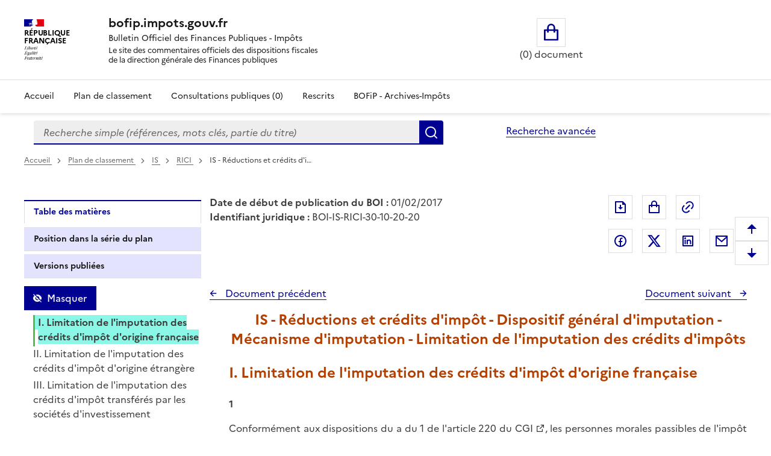

--- FILE ---
content_type: text/html; charset=UTF-8
request_url: https://bofip.impots.gouv.fr/bofip/9887-PGP.html/identifiant%3DBOI-IS-RICI-30-10-20-20-20170201
body_size: 88147
content:
<!DOCTYPE html>
<html lang="fr" dir="ltr" data-fr-scheme="system" data-fr-js="true">
<head>
  <link rel="apple-touch-icon" href="/libraries/dsfr/dist/favicon/apple-touch-icon.png"><!-- 180×180 -->
  <link rel="icon" href="/libraries/dsfr/dist/favicon/favicon.svg" type="image/svg+xml">
  <link rel="shortcut icon" href="/libraries/dsfr/dist/favicon/favicon.ico" type="image/x-icon"><!-- 32×32 -->
  <link rel="manifest" href="/libraries/dsfr/dist/favicon/manifest.webmanifest" crossorigin="use-credentials">
  <meta charset="utf-8" />
<meta name="version" content="3.7.beta3" />
<script>var _paq = _paq || [];(function(){var u=(("https:" == document.location.protocol) ? "/" : "/");_paq.push(["setSiteId", "1"]);_paq.push(["setTrackerUrl", u+"matomo.php"]);_paq.push(["setDoNotTrack", 1]);if (!window.matomo_search_results_active) {_paq.push(["trackPageView"]);}_paq.push(["setIgnoreClasses", ["no-tracking","colorbox"]]);_paq.push(["enableLinkTracking"]);var d=document,g=d.createElement("script"),s=d.getElementsByTagName("script")[0];g.type="text/javascript";g.defer=true;g.async=true;g.src=u+"matomo.js";s.parentNode.insertBefore(g,s);})();</script>
<meta name="Generator" content="Drupal 10 (https://www.drupal.org)" />
<meta name="MobileOptimized" content="width" />
<meta name="HandheldFriendly" content="true" />
<meta name="viewport" content="width=device-width, initial-scale=1.0" />
<meta name="title" content="BOFiP BOI-IS-RICI-30-10-20-20 - 01/02/2017" />
<meta name="description" content="IS - Réductions et crédits d&#039;impôt - Dispositif général d&#039;imputation - Mécanisme d&#039;imputation - Limitation de l&#039;imputation des crédits d&#039;impôts" />
<meta property="og:type" content="website" />
<meta property="og:url" content="https://bofip.impots.gouv.fr/bofip/9887-PGP.html/identifiant=BOI-IS-RICI-30-10-20-20-20170201" />
<meta property="og:title" content="BOFiP BOI-IS-RICI-30-10-20-20 - 01/02/2017" />
<meta property="og:description" content="IS - Réductions et crédits d&#039;impôt - Dispositif général d&#039;imputation - Mécanisme d&#039;imputation - Limitation de l&#039;imputation des crédits d&#039;impôts" />
<meta property="og:image" content="https://bofip.impots.gouv.fr/themes/custom/bofip_inea_sass/logo.svg" />
<meta property="twitter:card" content="summary" />
<meta property="twitter:url" content="https://bofip.impots.gouv.fr/bofip/9887-PGP.html/identifiant=BOI-IS-RICI-30-10-20-20-20170201" />
<meta property="twitter:title" content="BOFiP BOI-IS-RICI-30-10-20-20 - 01/02/2017" />
<meta property="twitter:description" content="IS - Réductions et crédits d&#039;impôt - Dispositif général d&#039;imputation - Mécanisme d&#039;imputation - Limitation de l&#039;imputation des crédits d&#039;impôts" />
<meta property="twitter:image" content="https://bofip.impots.gouv.fr/themes/custom/bofip_inea_sass/logo.svg" />
<link rel="icon" href="/themes/custom/bofip_inea_sass/favicon.ico" type="image/vnd.microsoft.icon" />
<link rel="canonical" href="https://bofip.impots.gouv.fr/bofip/9887-PGP.html/identifiant%3DBOI-IS-RICI-30-10-20-20-20170201" />
<link rel="shortlink" href="https://bofip.impots.gouv.fr/node/17882" />

  <title>IS - Réductions et crédits d&#039;impôt - Dispositif général d&#039;imputation - Mécanisme d&#039;imputation - Limitation de l&#039;imputation des crédits d&#039;impôts | bofip.impots.gouv.fr</title>
  <link rel="stylesheet" media="all" href="/sites/default/files/css/css_woSz21aHpEhZVaKDoi46v-i0ryqv8Q94LooCCAmJfz8.css?delta=0&amp;language=fr&amp;theme=bofip_inea_sass&amp;include=eJxdjFEKwzAMQy-U4SMZJ3E7Q5oUKxn09gulo6wfAklPKLbFdraqwhCA1tKilBf6UayuIZ540zrotle750RTHEtLDHXTG7BrzePE3fUHoOLpTR91WKtgyfmPcHLr80joka9Vb4mmAg503SgKNAxjjLnijMWpzW-3rPgC-RZVAQ" />
<link rel="stylesheet" media="all" href="/sites/default/files/css/css_8uX4imhaDu4i6-IsuJwCHoOpWDkN6T-fzA18uAdrX9A.css?delta=1&amp;language=fr&amp;theme=bofip_inea_sass&amp;include=eJxdjFEKwzAMQy-U4SMZJ3E7Q5oUKxn09gulo6wfAklPKLbFdraqwhCA1tKilBf6UayuIZ540zrotle750RTHEtLDHXTG7BrzePE3fUHoOLpTR91WKtgyfmPcHLr80joka9Vb4mmAg503SgKNAxjjLnijMWpzW-3rPgC-RZVAQ" />
<link rel="stylesheet" media="print" href="/sites/default/files/css/css_XVfZJrwxEZOAdpSS3Es5K7LkVmhly946Af7iqJKaOe0.css?delta=2&amp;language=fr&amp;theme=bofip_inea_sass&amp;include=eJxdjFEKwzAMQy-U4SMZJ3E7Q5oUKxn09gulo6wfAklPKLbFdraqwhCA1tKilBf6UayuIZ540zrotle750RTHEtLDHXTG7BrzePE3fUHoOLpTR91WKtgyfmPcHLr80joka9Vb4mmAg503SgKNAxjjLnijMWpzW-3rPgC-RZVAQ" />
<link rel="stylesheet" media="all" href="/sites/default/files/css/css_UNU00lYVR_d1x1zyeS_rsFYmxwdSERP0GvYrTDrZ0fY.css?delta=3&amp;language=fr&amp;theme=bofip_inea_sass&amp;include=eJxdjFEKwzAMQy-U4SMZJ3E7Q5oUKxn09gulo6wfAklPKLbFdraqwhCA1tKilBf6UayuIZ540zrotle750RTHEtLDHXTG7BrzePE3fUHoOLpTR91WKtgyfmPcHLr80joka9Vb4mmAg503SgKNAxjjLnijMWpzW-3rPgC-RZVAQ" />

  
  <meta name="format-detection" content="telephone=no,date=no,address=no,email=no,url=no">
</head>
<body>
  
    <div class="dialog-off-canvas-main-canvas" data-off-canvas-main-canvas>
          <div>
          <div data-component-id="ui_suite_dsfr:skiplinks" class="fr-skiplinks">
    <nav class="fr-container" role="navigation" aria-label="Skip links">
      <ul class="fr-skiplinks__list">
                          <li>








<a data-component-id="ui_suite_dsfr:link" class="fr-link" href="#main-content">
  Enregistrer la configuration
</a>
</li>
                  <li>








<a data-component-id="ui_suite_dsfr:link" class="fr-link" href="#page-header--menu">
  Menu
</a>
</li>
                  <li>








<a data-component-id="ui_suite_dsfr:link" class="fr-link" href="#footer">
  Pied de page
</a>
</li>
              </ul>
    </nav>
  </div>

    
<header data-component-id="ui_suite_dsfr:header" class="fr-header" role="banner">
  <div class="fr-header__body">
    <div class="fr-container">
      <div class="fr-header__body-row">
        <div class="fr-header__brand fr-enlarge-link">
          <div class="fr-header__brand-top">
                        <div class="fr-header__logo">
                                          <p class="fr-logo">
                République<br />
Française
              </p>
                          </div>

                                      <div class="fr-header__operator">
                                
                              </div>
            
                                      <div class="fr-header__navbar">
                                                  <button class="fr-btn--menu fr-btn" data-fr-opened="false" aria-controls="page-header--menu" aria-haspopup="dialog" title="Menu" id="page-header--mobile-menu-btn" type="button">
                    Menu
                  </button>
                              </div>
                      </div>

                                <div class="fr-header__service">
                                          <a href="/" title="Page d'accueil - bofip.impots.gouv.fr - République
Française">
                              <p class="fr-header__service-title">bofip.impots.gouv.fr</p>
                            </a>
                                                          <p class="fr-header__service-tagline"><span id="accueilTitreEntete" class="fr-text--sm">Bulletin Officiel des Finances Publiques - Impôts</span><br>
          <span id="accueilDescEntete" class="description">
            Le site des commentaires officiels des dispositions fiscales<br>
            de la direction générale des Finances publiques
          </span></p>
                          </div>
                  </div>

                          <div class="fr-header__tools">
                                      <div class="fr-header__tools-links">
                    <div style="display: inherit; width: 80%">
        <div id="block-bofip-basket-access" class="block block-bofip-basket block-basket-block fr-col-xs-12 fr-col-sm-3 fr-col-md-6 visible-md-block visible-lg-block">
  
    

      <div class="basket-block-content-wrapper"><div class="bofip_basket_view">
    <div class="info">
        <div>
            <a href="/panier" title="Ouvrir le panier" class="fr-btn fr-btn--lg fr-btn--tertiary fr-icon-shopping-bag-line panier_icone_svg"><span id="icone-basket" class="sr-only">Ouvrir le panier</span></a>
        </div>
        <div>
            <p id='count' class="count-items" style="width: max-content;"></p>
        </div>
    </div>
</div>

</div>

  </div>

    </div>

              </div>
                                              </div>
              </div>
    </div>
  </div>
      <div class="fr-header__menu fr-modal" id="page-header--menu" aria-labelledby="page-header--mobile-menu-btn">
      <div class="fr-container">
        <button class="fr-btn fr-btn--close" aria-controls="page-header--menu" title="Close menu" type="button">Fermer</button>
        <div class="fr-header__menu-links"></div>
          <div>
    <div id="block-bofip-menu-main">



  

    <ul class="fr-nav__list main-menu bofip-main">

          
      
        <li class="fr-nav__item">
        <a href="/" class="fr-nav__link" data-drupal-link-system-path="&lt;front&gt;">Accueil</a>

            </li>
          
      
        <li class="fr-nav__item">
        <a href="/plan-de-classement" aria-label="Plan de classement - Consulter la doctrine en fonction de son organisation" class="fr-nav__link" title="Plan de classement - Consulter la doctrine en fonction de son organisation" data-drupal-link-system-path="plan-de-classement">Plan de classement</a>

            </li>
          
      
        <li class="fr-nav__item">
        <a href="/actualites/consultations-publiques" title="Consultations publiques (0) - Visualiser les nouvelles publications de doctrine soumises à consultation publique" class="fr-nav__link" data-drupal-link-system-path="actualites/consultations-publiques">Consultations publiques (0)</a>

            </li>
          
      
        <li class="fr-nav__item">
        <a href="/rescrits" class="fr-nav__link" data-drupal-link-system-path="rescrits">Rescrits</a>

            </li>
          
      
        <li class="fr-nav__item">
        <a href="/archives" class="fr-nav__link" data-drupal-link-system-path="archives">BOFiP - Archives-Impôts</a>

            </li>
        <li class="fr-nav__item visible-xs-block visible-sm-block" id="panier_xs_menu">
      <a href="/panier" class="fr-nav__link"><span class="fr-btn--tertiary fr-icon-shopping-bag-line"></span><span id="nbDocumentPanier"></span></a>
    </li>
  </ul>

    



</div>

  </div>

      </div>
    </div>
  </header>

    
                <main class="main-container js-quickedit-main-content fr-py-3v" role="main">
                                                                <div class="region region-barrerecherche fr-container fr-grid-row">
        <div class="search-form-simple fr-search-bar block block-search block-bofip-search-block search fr-col-8 fr-col-lg-8" data-drupal-selector="search-form-simple" id="block-bofip-search-input">
  
      <p class="visually-hidden">Formulaire de recherche</p>
    
      <form action="/search/result?type_recherche=simple" method="post" id="search-form-simple" accept-charset="UTF-8">
  <input data-drupal-selector="edit-search-form-simple" type="hidden" name="form_id" value="search_form_simple" />

<input autocomplete="off" data-drupal-selector="form-vojztnx2nztrazm0icapdyahr9quallixvf-ozq0g-g" type="hidden" name="form_build_id" value="form-vOJzTNX2NztrAzM0icaPdyAhR9qUALlIXVf_ozq0g_g" />


        <div role="search" id="header-search" style="width: 100%;" class="fr-ml-2w">
            <div id="clearSimple" class="clearable" style="width: 80%; float: left">
                
  <label for="edit-query" class="visually-hidden js-form-required form-required fr-label">Recherche simple (références, mots clés, partie du titre)
      </label>
<input title="Vous pouvez saisir les références, d&#039;un BOI, d&#039;une déclaration,..." data-placement="bottom" class="fr-input form-search required" data-drupal-selector="edit-query" type="search" id="edit-query" name="query" value="" maxlength="128" placeholder="Recherche simple (références, mots clés, partie du titre)" required="required" aria-required="true" />


            </div>
            <div class="input-group-btn" style="float: left; width: 20%;">
                  <button data-placement="left" class="fr-btn button button--primary js-form-submit form-submit" id="edit-submit" data-drupal-selector="edit-submit" type="submit" name="Rechercher" value="Rechercher">Rechercher</button>

            </div>
        </div>
        <span id="error" role="alert" style="display: none"></span>

</form>

  
</div>
<div id="block-bofipsearchadvanceblock">



  <a href="/bofip_search_advance/form/search_advance" class="advanced-search fr-link" data-placement="left">Recherche avancée</a>  <dialog aria-labelledby="paramAff-title" aria-modal="true" role="dialog" id="paramAff" class="fr-modal">
  <div class="fr-container fr-container--fluid fr-container-md">
    <div class="fr-grid-row fr-grid-row--center">
      <div data-component-id="ui_suite_dsfr:modal" class="fr-col-md-4 fr-col-12">
        <div class="fr-modal__body">
          <div class="fr-modal__header">
            <button class="fr-btn fr-btn--close" aria-controls="paramAff" title="Fermer" type="button">Fermer</button>
          </div>
          <div class="fr-modal__content">
            <h1 id="paramAff-title" class="fr-modal__title">
                            Paramètres d’affichage
            </h1>
            <div  data-component-id="ui_suite_dsfr:display" class="fr-display">
    <fieldset class="fr-fieldset">
        <legend class="fr-fieldset__legend--regular fr-fieldset__legend">
            Choisissez un thème pour personnaliser l’apparence du site.
        </legend>
                    <div class="fr-fieldset__element">
                <div class="fr-radio-group fr-radio-rich">
                                        <input value="light" type="radio"
                           id="fr-radios-theme-light"
                           name="fr-radios-theme">
                                        <label class="fr-label" for="fr-radios-theme-light">
                        Thème Clair
                    </label>
                                            <div class="fr-radio-rich__img">
                            <svg aria-hidden="true" class="fr-artwork" viewBox="0 0 80 80" width="80px"
                                 height="80px">
                                <use class="fr-artwork-decorative" href="/libraries/dsfr/dist/artwork/pictograms/environment/sun.svg#artwork-decorative"></use>
                                <use class="fr-artwork-minor" href="/libraries/dsfr/dist/artwork/pictograms/environment/sun.svg#artwork-minor"></use>
                                <use class="fr-artwork-major" href="/libraries/dsfr/dist/artwork/pictograms/environment/sun.svg#artwork-major"></use>
                            </svg>
                        </div>
                                    </div>
            </div>
                    <div class="fr-fieldset__element">
                <div class="fr-radio-group fr-radio-rich">
                                        <input value="dark" type="radio"
                           id="fr-radios-theme-dark"
                           name="fr-radios-theme">
                                        <label class="fr-label" for="fr-radios-theme-dark">
                        Thème Sombre
                    </label>
                                            <div class="fr-radio-rich__img">
                            <svg aria-hidden="true" class="fr-artwork" viewBox="0 0 80 80" width="80px"
                                 height="80px">
                                <use class="fr-artwork-decorative" href="/libraries/dsfr/dist/artwork/pictograms/environment/moon.svg#artwork-decorative"></use>
                                <use class="fr-artwork-minor" href="/libraries/dsfr/dist/artwork/pictograms/environment/moon.svg#artwork-minor"></use>
                                <use class="fr-artwork-major" href="/libraries/dsfr/dist/artwork/pictograms/environment/moon.svg#artwork-major"></use>
                            </svg>
                        </div>
                                    </div>
            </div>
                    <div class="fr-fieldset__element">
                <div class="fr-radio-group fr-radio-rich">
                                        <input value="system" type="radio"
                           id="fr-radios-theme-system"
                           name="fr-radios-theme">
                                        <label class="fr-label" for="fr-radios-theme-system">
                        Système
                    </label>
                                            <div class="fr-radio-rich__img">
                            <svg aria-hidden="true" class="fr-artwork" viewBox="0 0 80 80" width="80px"
                                 height="80px">
                                <use class="fr-artwork-decorative" href="/libraries/dsfr/dist/artwork/pictograms/system/system.svg#artwork-decorative"></use>
                                <use class="fr-artwork-minor" href="/libraries/dsfr/dist/artwork/pictograms/system/system.svg#artwork-minor"></use>
                                <use class="fr-artwork-major" href="/libraries/dsfr/dist/artwork/pictograms/system/system.svg#artwork-major"></use>
                            </svg>
                        </div>
                                    </div>
            </div>
            </fieldset>
</div>

          </div>
                  </div>
      </div>
    </div>
  </div>
</dialog>


</div>

    </div>

                                        <div class="fr-container">
                                                                              <div>
    <div id="block-filsdariane-zu">



        <nav data-component-id="ui_suite_dsfr:breadcrumb" class="fr-breadcrumb" role="navigation" aria-label="you are here:">
    <button class="fr-breadcrumb__button" aria-expanded="false" aria-controls="breadcrumb-1470915240" type="button">See breadcrumbs</button>
    <div class="fr-collapse" id="breadcrumb-1470915240">
      <ol class="fr-breadcrumb__list">
                  <li>
                                                            <a class="fr-breadcrumb__link" href="/">
              Accueil
            </a>
          </li>
                  <li>
                                                            <a class="fr-breadcrumb__link" href="/plan-de-classement">
              Plan de classement<span id="pdc_pit_fa"></span>
            </a>
          </li>
                  <li>
                                                            <a class="fr-breadcrumb__link" href="/doctrine/BOI-IS">
              IS
            </a>
          </li>
                  <li>
                                                            <a class="fr-breadcrumb__link" href="/doctrine/BOI-IS-RICI">
              RICI
            </a>
          </li>
                  <li>
                                                            <a aria-current="page" class="fr-breadcrumb__link">
              IS - Réductions et crédits d'i…
            </a>
          </li>
              </ol>
    </div>
  </nav>



</div>

  </div>

                                                                                    <div class="fr-grid-row">
                                                                    <div id="side_barre_top" class="fr-col-xs-12 fr-col-sm-12 fr-col-md-4 fr-col-lg-3">  <div>
    <div id="block-block-tdm">



  <div style="margin-bottom: 0.5rem;">
    <a id='lienDatePdc' aria-hidden=true class='fr-link' href="/plan-de-classement">
    Pas de date pour le plan</a>
</div>
<div style="margin-bottom: 0.5rem;">
    <a id='lienRetourRescrit' class="fr-link fr-icon-arrow-left-line fr-link--icon-left" aria-hidden=true>
    Pas de retour aux rescrits</a>
</div>
<div id='menuLiens' role="tablist" aria-label="Onglet affiché" class='bloc-masque manual'>
  <button id='lienTdm' class="fr-tabs__tab fr-text--sm btn-black" role="tab" aria-controls="block-bofip-toc">
        Table des matières
  </button>
  <button id='lienSerie' class="fr-tabs__tab fr-text--sm btn-black" role="tab" aria-controls="block-bloc-serie">
          Position dans la série du plan
  </button>
  <button id='lienVersions' class="fr-tabs__tab fr-text--sm btn-black" role="tab" aria-controls="block-affichageversionsboiblock">
          Versions publiées
  </button>
  <button id='lienCriteres' class="fr-tabs__tab fr-text--sm btn-black" role="tab" aria-controls="block-block-criteres"
          onclick='contruitBlocCriteres();'>
          Critères de recherche : voir / modifier
  </button>
</div>


</div>

  </div>
</div>
                                                                                            <div id="titreLong" class="fr-col-xs-12 fr-col-sm-8 fr-col-md-6 fr-pl-1w">  <div>
    <div id="block-bofip-standalone-title">



  <div id="dateDebutPub"> <strong>Date de début de publication du BOI :</strong> 01/02/2017</div>
<div id="dateFinPub"> </div>
<div id="identifiantJuridique"> <strong>Identifiant juridique :</strong> BOI-IS-RICI-30-10-20-20</div>


</div>

  </div>
</div>
                                                                                                                                        <div class="fr-col-xs-12 fr-col-sm-3 fr-col-md-3">  <div class="region region-buttons" style="float:right ">
    <div id="block-bofip-inea-sass-blocdepartage">



  
<div class="fr-share">
    <ul class="fr-btns-group">
            <li>
                <button type="button"
                          class="fr-btn fr-icon-file-download-line fr-btn--tertiary"
                          id="glyphiconExportPdf"
                          title="Exporter ce document au format pdf">Exporter le document au format pdf</button>
            </li>
            <li>
                <button type="button"
          onclick="ouvreAjoutPanierLies(17882)"
          class="btn-mise-panier basket-add-single fr-btn fr-btn--tertiary fr-icon-shopping-bag-line"
          id="glyphiconAjoutPanier-17882"
          title="Ajouter ce document au panier"
          data-valeur-panier="17882"
          ></button>
            </li>
            <li style="margin-right: 50px; ">
                <button type="button"
                          class="fr-btn fr-icon-link fr-btn--tertiary"
                          id="glyphiconPopupPermalien"
                          onclick="ouvrePermalienModal('https://bofip.impots.gouv.fr/bofip/9887-PGP.html/identifiant=BOI-IS-RICI-30-10-20-20-20170201')"
                          title="Permalien : adresse web de ce document">Permalien : adresse web de ce document</button>
            </li>
                    <li>
                <a class="fr-btn--facebook fr-btn" href="https://www.facebook.com/sharer/sharer.php?u=https%3A%2F%2Fbofip.impots.gouv.fr%2Fbofip%2F9887-PGP.html%2Fidentifiant%3DBOI-IS-RICI-30-10-20-20-20170201" target="_blank" title="Partager sur Facebook (nouvelle fenêtre)">
                    Partager sur Facebook
                </a>
            </li>
            <li>
                <a class="fr-icon-twitter-x-fill fr-btn" href="https://twitter.com/intent/tweet?url=https%3A%2F%2Fbofip.impots.gouv.fr%2Fbofip%2F9887-PGP.html%2Fidentifiant%3DBOI-IS-RICI-30-10-20-20-20170201&amp;text=IS%20-%20R%C3%A9ductions%20et%20cr%C3%A9dits%20d%27imp%C3%B4t%20-%20Dispositif%20g%C3%A9n%C3%A9ral%20d%27imputation%20-%20M%C3%A9canisme%20d%27imputation%20-%20Limitation%20de%20l%27imputation%20des%20cr%C3%A9dits%20d%27imp%C3%B4ts&amp;via=&amp;hashtags=" target="_blank" title="Partager sur Twitter (nouvelle fenêtre)">
                    Partager sur Twitter
                </a>
            </li>
            <li>
                <a class="fr-btn--linkedin fr-btn" href="https://www.linkedin.com/sharing/share-offsite/?mini=true&amp;url=https%3A%2F%2Fbofip.impots.gouv.fr%2Fbofip%2F9887-PGP.html%2Fidentifiant%3DBOI-IS-RICI-30-10-20-20-20170201" target="_blank" title="Partager sur LinkedIn (nouvelle fenêtre)">
                    Partager sur LinkedIn
                </a>
            </li>
            <li>
                <a title="Partager par messagerie (nouvelle fenêtre)"  class="fr-share__link fr-share__link--mail" href="mailto:?subject=Lien%20vers%20le%20BOI-IS-RICI-30-10-20-20%20du%2001%2F02%2F2017.&body=Bonjour%2C%0AVeuillez%20trouver%20le%20lien%20vers%20le%20BOI-IS-RICI-30-10-20-20%20du%2001%2F02%2F2017%0AIS%20-%20R%C3%A9ductions%20et%20cr%C3%A9dits%20d%27imp%C3%B4t%20-%20Dispositif%20g%C3%A9n%C3%A9ral%20d%27imputation%20-%20M%C3%A9canisme%20d%27imputation%20-%20Limitation%20de%20l%27imputation%20des%20cr%C3%A9dits%20d%27imp%C3%B4ts%0A%0Ahttps%3A%2F%2Fbofip.impots.gouv.fr%2Fbofip%2F9887-PGP.html%2Fidentifiant%3DBOI-IS-RICI-30-10-20-20-20170201%0AL%E2%80%99ensemble%20de%20la%20doctrine%20fiscale%20publi%C3%A9e%20par%20la%20DGFiP%20est%20%C3%A9galement%20disponible%20%C3%A0%20partir%20de%20ce%20lien.%0AA%20bient%C3%B4t%20sur%20bofip.impots.gouv.fr.">
                    Partager par messagerie
                </a>
            </li>
            </ul>
</div>



</div>

  </div>
</div>
                                                            </div>
                                <div class="fr-grid-row">
                                                                                            <aside class="fr-col-sm-3" role="complementary">
                                  <div>
    <div id="block-bloc-serie">



  <div class="fr-btns-group fr-btns-group--inline fr-btns-group--icon-left"><button class="fr-btn unfold-all fr-icon-expand-up-down-line fr-btn--icon-left"  id="unfold-all-top" style="display: none" aria-label="Déplier la série du plan de classement">
                      Déplier</button><button class="fr-btn fold-all fr-icon-contract-up-down-line fr-btn--icon-left"  id="fold-all-top" aria-label="Replier la série du plan de classement">
      Replier</button></div>
<nav class="fr-sidemenu fr-mt-1v" role="navigation" aria-label="Plan de classement BOFIP"><div class="bofip_pdc treeview"></div>
</nav>

</div>
<div id="block-bofip-toc">



  
<div  class="toc-js" id="toc-js-block-bofip-toc-block">
  <div class="js-toc">

  </div>
</div>


</div>
<div id="block-affichageversionsboiblock">



  <div class="fr-btns-group fr-btns-group--inline fr-btns-group--icon-left" id="grp-btn-version"></div>

<div>
<fieldset class="fr-fieldset div-versions" id="div-versions-checkboxes" aria-labelledby="div-versions-legend">
    <legend class="sr-only fr-fieldset__legend--regular fr-fieldset__legend" id="div-versions-legend">
        Versions sur la période
    </legend>
            <div class="fr-fieldset__element">
            <div class="fr-checkbox-group btn-versions ">
              <input id="doc-17882" name="versions" type="checkbox" value="17882-17882"/>
                <label for="doc-17882"><a href="https://bofip.impots.gouv.fr/bofip/9887-PGP.html/identifiant%3DBOI-IS-RICI-30-10-20-20-20170201" tabindex="0">Version en vigueur du 01/02/2017 à aujourd&#039;hui</a></label>
            </div>
        </div>
    </fieldset></div>

</div>
<div id="block-block-criteres">



  <div id="cont_bloc_criteres"></div>


</div>

  </div>

                            </aside>
                                            
                                                            <section class="fr-col-sm-9 fr-pl-1w">

                                                                                                            
                                                    
                                                
                                                                              <div>
    <div data-drupal-messages-fallback class="hidden"></div>

<div style="padding-bottom: 1rem;">
    <div class="div_serie_precedent">
        <a id="boutonHautSeriePrecedente" class="serie_precedent fr-link fr-icon-arrow-left-line fr-link--icon-left">
            Document précédent
        </a>
    </div>

    <div class="div_serie_suivant">
        <a id="boutonHautSerieSuivante" class="serie_suivant fr-link fr-icon-arrow-right-line fr-link--icon-right">
            Document suivant
        </a>
    </div>
</div>

<br>

<article  class="bofip-content full clearfix" data-legalid="BOI-IS-RICI-30-10-20-20" id="article"
                                            data-pgpid="9887-PGP">
    <h1  class="bofip-content full clearfix titre-du-document-western" aria-description="Titre du document">         IS - Réductions et crédits d&#039;impôt - Dispositif général d&#039;imputation - Mécanisme d&#039;imputation - Limitation de l&#039;imputation des crédits d&#039;impôts
    </h1>
    

          <div class="field--name-body">
          <h1 id="Limitation_de_limputation_d_37" name="Limitation_de_limputation_d_37">I. Limitation de l'imputation des crédits d'impôt d'origine française</h1>
<p class="numero-de-paragraphe-western" id="530_0189" name="530_0189">1</p>
<p class="paragraphe-western" id="Conformement_aux_dispositio_0190" name="Conformement_aux_dispositio_0190">Conformément aux dispositions du a du 1 de
l'<a href="https://www.legifrance.gouv.fr/codes/article_lc/LEGIARTI000028434377/2014-01-01" id="Code général des impôts:Article 220">article
220 du CGI</a>, les personnes morales passibles de l'impôt sur les sociétés en vertu de l'<a href="https://www.legifrance.gouv.fr/codes/article_lc/LEGIARTI000033817542/2017-01-01">article 206 du CGI</a> (à l'exception des
établissements publics, associations et autres collectivités imposés en vertu du 5 de l'article 206 du CGI) sont admises à demander l'imputation sur le montant de cet impôt de la retenue à la source à
laquelle ont donné ouverture les revenus de capitaux mobiliers visés de
l'<a href="https://www.legifrance.gouv.fr/codes/article_lc/LEGIARTI000006302650/1979-07-01" id="Code général des impôts:Article 108">article
108 du CGI</a> à
l'<a href="https://www.legifrance.gouv.fr/codes/article_lc/LEGIARTI000006307270/1983-01-04" id="Code général des impôts:Article 119">article
119 du CGI</a> et à
l'<a href="https://www.legifrance.gouv.fr/codes/article_lc/LEGIARTI000026949201/2013-01-01" id="Code général des impôts:Article 1678 bis">article
1678 bis du CGI</a> qu'elles ont perçus.</p>
<p class="paragraphe-western" id="Toutefois,_la_somme_a_imput_0191" name="Toutefois,_la_somme_a_imput_0191">Toutefois, la somme à imputer «&nbsp;ne peut excéder la fraction de l'impôt sur les sociétés
correspondant au montant de ces revenus&nbsp;» (règle dite du "butoir").</p>
<p class="numero-de-paragraphe-western" id="540_0192" name="540_0192">10</p>
<p class="paragraphe-western" id="Dautre_part,_il_resulte_de__0193" name="Dautre_part,_il_resulte_de _0193">D'autre part, il résulte de
l'<a href="https://www.legifrance.gouv.fr/codes/article_lc/LEGIARTI000006294092/1979-07-01" id="Code général des impôts, annexe 2:Article 136">article
136 de l'annexe II au CGI</a> que la déduction autorisée est limitée au montant, en principal, de l'impôt sur les sociétés effectivement dû au titre de la période d'imposition, à raison de l'ensemble
de ses bénéfices ou revenus, par la société bénéficiaire des revenus mobiliers auxquels le crédit d'impôt est attaché. Le montant en principal de l'impôt sur les sociétés s'entend abstraction faite
des majorations ou intérêts de retard pour défaut ou insuffisance de déclaration.</p>
<p class="numero-de-paragraphe-western" id="550_0194" name="550_0194">20</p>
<p class="paragraphe-western" id="Lorsque_la_somme_a_deduire__0195" name="Lorsque_la_somme_a_deduire__0195">Lorsque la somme à déduire est supérieure à ce montant, la société ne peut donc :</p>
<blockquote>
<p class="paragraphe-western" id="-_ni_retrancher_lexcedent_d_0196" name="-_ni_retrancher_lexcedent_d_0196">- ni retrancher l'excédent de l'impôt sur les sociétés établi au titre des périodes
ultérieures ;</p>
</blockquote>
<blockquote>
<p class="paragraphe-western" id="-_ni_obtenir_le_rembourseme_0197" name="-_ni_obtenir_le_rembourseme_0197">- ni obtenir le remboursement de cet excédent, contrairement à ce qui est prévu en matière
d'impôt sur le revenu.</p>
</blockquote>
<p class="paragraphe-western" id="En_matiere_dimpot_sur_les_s_0198" name="En_matiere_dimpot_sur_les_s_0198">En matière d'impôt sur les sociétés, en effet, le crédit d'impôt non utilisé n'est jamais
restituable.</p>
<p class="paragraphe-western" id="En_particulier,_lorsquun_ex_0199" name="En_particulier,_lorsquun_ex_0199">En particulier, lorsqu'un exercice est déficitaire et qu'aucune imposition n'est établie
pour cette période, le crédit d'impôt afférent aux revenus mobiliers compris dans les résultats dudit exercice ne peut être ni imputé, ni reporté, ni restitué et tombe donc en non-valeur.</p>
<p class="numero-de-paragraphe-western" id="560_0200" name="560_0200">30</p>
<p class="paragraphe-western" id="Toutefois,_il_est_admis_que_0201" name="Toutefois,_il_est_admis_que_0201">Toutefois, il est admis que, lorsque deux ou plusieurs exercices sont clos au cours d'une
même année civile, la période d'imposition est constituée par l'ensemble des exercices dont il s'agit
(<a href="https://www.legifrance.gouv.fr/codes/article_lc/LEGIARTI000006302252/1950-04-30" id="Code général des impôts:Article 37">CGI,
art. 37, al. 3</a>). Dans ces conditions, lorsque la somme à déduire du chef des revenus mobiliers perçus durant le premier de ces exercices est supérieure au montant de l'impôt en principal dû au
titre dudit exercice, l'excédent peut, le cas échéant, être retranché du montant de l'impôt dû au titre du ou des exercices clos au cours de la même année civile.</p>
<p class="numero-de-paragraphe-western" id="570_0202" name="570_0202">40</p>
<p class="paragraphe-western" id="Enfin_limputation_du_defici_0203" name="Enfin_limputation_du_defici_0203">L'imputation au titre des revenus mobiliers ne peut être effectuée que sur l'impôt calculé
sur le montant de bénéfice déterminé après imputation, dans les conditions du I de l'<a href="https://www.legifrance.gouv.fr/codes/article_lc/LEGIARTI000033805641/2017-01-01">article 209 du CGI </a>(exposées au
<a href="https://bofip.impots.gouv.fr/doctrine/pgp/4903-PGP">BOI-IS-DEF-10-30</a>), des déficits en report.</p>
<p class="exemple-western" id="Une_societe,_qui_a_subi_au__0205" name="Une_societe,_qui_a_subi_au__0205"><strong>Exemple</strong>&nbsp;<strong>:</strong> Une société dispose d'un stock de déficits en
report de 900 000 € et réalise au titre de l'exercice clos en N un bénéfice de 800 00 € comprenant des revenus mobiliers encaissés ouvrant droit à un crédit d'impôt de 100 000 €.</p>
<p class="exemple-western" id="En_application_du_I_de_lart_016" name="En_application_du_I_de lart_016">En application du I de l'article 209 du CGI, l'imputation des déficits antérieures est admise
sans limitation. La société disposant d'un montant suffisant de déficits en report, le bénéfice de l’exercice clos en N est intégralement effacé.</p>
<p class="exemple-western" id="Au_cas_particulier,_le_cred_0206" name="Au_cas_particulier,_le_cred_0206">Au cas particulier, le crédit d'impôt est perdu pour la société.</p>
<p class="numero-de-paragraphe-western" id="50_018" name="50_018">50</p>
<p class="paragraphe-western" id="Mais,_lorsque_limputation_n_0208" name="Mais,_lorsque_limputation_n_0208">Mais, lorsque l'imputation ne peut être effectuée en tout ou en partie sur le montant de
l'impôt sur les sociétés dû au titre de l'exercice en cause, au taux normal ou au taux réduit de l'impôt sur les sociétés en faveur des petites et moyennes entreprises, il est admis que l'excédent du
crédit d'impôt puisse éventuellement venir en déduction de l'impôt sur les sociétés dû au taux réduit frappant les plus-values à long terme.</p>
<h1 id="Limitation_de_limputation_d_38" name="Limitation_de_limputation_d_38">II. Limitation de l'imputation des crédits d'impôt d'origine étrangère</h1>
<p class="numero-de-paragraphe-western" id="60_019" name="60_019">60</p>
<p class="paragraphe-western" id="En_ce_qui_concerne_les_reve_020" name="En_ce_qui_concerne_les_reve_020">En ce qui concerne les revenus de capitaux mobiliers de source étrangère perçus par les
personnes morales assujetties à l'impôt sur les sociétés, l'imputation est limitée au montant du crédit correspondant à l'impôt retenu à la source à l'étranger, ou à la décote en tenant lieu, tel
qu'il est prévu par les conventions internationales conformément aux dispositions du b du 1 de l'<a href="https://www.legifrance.gouv.fr/codes/article_lc/LEGIARTI000028434377/2014-01-01">article 220 du CGI</a>.</p>
<p class="remarque-western" id="Remarque_:_sur_lincidence_d_021" name="Remarque_:_sur_lincidence_d_021"><strong>Remarque</strong> : Sur l'incidence des conventions internationales, se reporter au
<a href="https://bofip.impots.gouv.fr/doctrine/pgp/9783-PGP%23Champ_dapplication_de_limpu_40">II-A-1 § 80 à 120 du BOI-IS-RICI-30-10-20-10</a>.</p>
<p class="paragraphe-western" id="Toutefois,_le_montant_du_cr_022" name="Toutefois,_le_montant_du_cr_022">Toutefois, le montant du crédit d'impôt imputé ne doit pas excéder la fraction de l'impôt
français correspondant aux revenus donnant lieu à imputation (règle dite du "butoir").</p>
<h2 id="En_ce_qui_concerne_les_reve_0210" name="En_ce_qui_concerne_les_reve_0210">A. Imputation sur l'impôt sur les sociétés dû au taux appliqué au revenu</h2>
<p class="numero-de-paragraphe-western" id="70_023" name="70_023">70</p>
<p class="paragraphe-western" id="Limputation_du_credit_dimpo_024" name="Limputation_du_credit_dimpo_024">L'imputation du crédit d'impôt s'effectue sur l'impôt français dû au titre des revenus dans
lesquels ont été compris les revenus de capitaux mobiliers de source étrangère correspondants.</p>
<blockquote>
<p class="jurisprudence-western" id="En_effet,_il_resulte_des_te_025" name="En_effet,_il_resulte_des_te_025">En effet, il résulte des termes mêmes de l'article 220 du CGI que l'imputation ne peut
s'opérer que sur la fraction de l'impôt sur les sociétés frappant les revenus qui y sont visés. Ainsi, les dispositions de l'article 220 du CGI ne permettent pas d'imputer sur le montant de l'impôt
sur les sociétés au taux réduit l'excédent de crédit d'impôt qui n'aurait pu être imputé sur le montant de l'impôt sur les sociétés au taux normal auquel sont normalement soumis les revenus de
capitaux mobiliers (<a href="http://www.legifrance.gouv.fr/affichJuriAdmin.do?oldAction=rechJuriAdmin&amp;idTexte=CETATEXT000026555847&amp;fastReqId=2132433228&amp;fastPos=1">CE, arrêt du 29 octobre
2012 n° 337253, ECLI:FR:XX:2012:337253.20121029</a>).</p>
</blockquote>
<p class="paragraphe-western" id="Par_consequent,_les_personn_026" name="Par_consequent,_les_personn_026">Par conséquent, les personnes morales passibles de l'impôt sur les sociétés ne peuvent se
prévaloir de la tolérance mentionnée au <strong>I-§ 50</strong> pour les revenus de capitaux mobiliers de source étrangère.</p>
<h2 id="Imputation_sur_limpot_sur_l_022" name="Imputation_sur_limpot_sur_l_022">B. Imputation sur l'impôt sur les sociétés correspondant diminué des charges engagées pour l'acquisition des revenus
</h2>
<p class="numero-de-paragraphe-western" id="80_027" name="80_027">80</p>
<p class="paragraphe-western" id="Larticle_14_de_la_loi_n°_20_024" name="Larticle_14_de_la_loi_n°_20_024">Pour déterminer le montant de l'impôt français correspondant aux dividendes de source
étrangère et par suite le montant maximal du crédit d'impôt imputable, il convient de déduire du montant brut des dividendes l'ensemble des charges justifiées directement liées à l'acquisition, à la
conservation ou à la cession des titres ayant donné lieu à la perception desdits dividendes, conformément aux dispositions de
l'<a href="https://www.legifrance.gouv.fr/codes/article_lc/LEGIARTI000033812873/2017-01-01" id="Code général des impôts:Article 39">article
39 du CGI</a> et du I de l'<a href="https://www.legifrance.gouv.fr/codes/article_lc/LEGIARTI000033805641/2017-01-01">article 209 du CGI</a>.</p>
<p class="remarque-western" id="Remarque_:_Les_dispositions_029" name="Remarque_:_Les_dispositions_029"><strong>Remarque</strong> : Les dispositions de
l'<a href="https://www.legifrance.gouv.fr/codes/article_lc/LEGIARTI000025069274/2011-12-30">article 122 du CG</a>I ont trait à la détermination du montant perçu des revenus de valeurs mobilières de source étrangère
(<a href="https://bofip.impots.gouv.fr/doctrine/pgp/2605-PGP">BOI-RPPM-RCM-20-10-20-60</a>). Par conséquent, ces dispositions relatives au montant du produit sont sans incidence sur les charges à déduire dudit produit pour calculer
l'impôt sur les sociétés correspondant au revenu net imposable.</p>
<p class="numero-de-paragraphe-western" id="90_030" name="90_030">90</p>
<p class="jurisprudence-western" id="Ces_modalites_dimputation_t_031" name="Ces_modalites_dimputation_t_031">Ces modalités d'imputation trouvent notamment à s'appliquer lorsqu'une société située en
France, bénéficiaire d'un prêt de titres d'une société étrangère, encaisse des dividendes servis sur ces titres (diminués de la retenue à la source acquittée à l'étranger sur ces dividendes) puis
reverse immédiatement une somme correspondant au montant brut de ces dividendes
(<a href="https://www.legifrance.gouv.fr/affichJuriAdmin.do?oldAction=rechJuriAdmin&amp;idTexte=CETATEXT000031587347&amp;fastReqId=458541173&amp;fastPos=1">CE, arrêt du 7 décembre 2015 n° 357189,
ECLI:FR:CESSR:2015:357189.20151207</a>).</p>
<p class="jurisprudence-western" id="Dans_cette_situation,_le_re_032" name="Dans_cette_situation,_le_re_032">Dans cette situation, le reversement des dividendes pour leur montant brut à la société qui
a prêté les titres auxquels ils sont attachés doit être regardé comme ayant constitué une charge directement liée à la perception desdits dividendes. Par conséquent, le montant des dividendes reversés
doit être déduit du montant des dividendes perçus pour la détermination du revenu soumis à l'impôt français sur la base duquel peut être imputé le montant maximal du crédit d'impôt (CAA Versailles,
arrêt du 17 mars 2016 n° 11VE02326).</p>
<p class="numero-de-paragraphe-western" id="100_033" name="100_033">100</p>
<p class="paragraphe-western" id="Le_dispositif_quil_institue_035" name="Le_dispositif_quil_institue_035">
L'<a href="http://www.legifrance.gouv.fr/affichTexte.do?cidTexte=JORFTEXT000023314376&amp;fastPos=3&amp;fastReqId=1513167582&amp;categorieLien=cid&amp;oldAction=rechTexte#LEGIARTI000023347061">article
14 de la loi n° 2010-1657 du 29 décembre 2010 de finances pour 2011, </a>codifié au troisième à sixième alinéas du a du 1 de
l'<a href="https://www.legifrance.gouv.fr/codes/article_lc/LEGIARTI000028434377/2014-01-01">article 220 du CGI</a>, précise les modalités d'imputation des crédits d'impôt attachés aux revenus de capitaux mobiliers de
source étrangère perçus par les sociétés françaises soumises à l'impôt sur les sociétés dans les cas où la société qui procède à l'imputation du crédit d'impôt étranger a acquis les biens ou droits
donnant lieu à la perception de revenus de capitaux mobiliers auxquels est attaché le crédit d'impôt auprès d'une personne qui s'est engagée à retrouver ultérieurement la détention de ces dits biens
ou droits, ou s'est réservée la possibilité d'en retrouver la propriété.</p>
<p class="paragraphe-western" id="Dans_ce_cas,_limputation_du_025" name="Dans_ce_cas,_limputation_du_025">Dans ces situations, l'imputation du crédit d'impôt est limitée à la fraction d'impôt
correspondant au montant des revenus diminués des charges engagées pour l'acquisition de ces revenus, y compris les moins-values de cession et les sommes autres que le prix d'acquisition de ces biens
ou droits, conformément aux troisième à cinquième alinéas du a du 1 de l'article 220 du CGI.</p>
<p class="paragraphe-western" id="Ce_dispositif_specifique_et_038" name="Ce_dispositif_specifique_et_038">Ce dispositif spécifique et complémentaire au principe énoncé au <strong>I-B-§ 80</strong>
appelle les précisions suivantes.</p>
<h3 id="Operations_concernees_026" name="Operations_concernees_026">1. Opérations concernées</h3>
<p class="numero-de-paragraphe-western" id="110_037" name="110_037">110</p>
<p class="paragraphe-western" id="Le_dispositif_vise_les_situ_026" name="Le_dispositif_vise_les_situ_026">Le dispositif vise les situations dans lesquelles la société qui procède à l'imputation du
crédit d'impôt étranger a acquis les biens ou droits donnant lieu à la perception de revenus de capitaux mobiliers auxquels est attaché le crédit d'impôt auprès d'une personne, ou d'une personne qui
lui est liée au sens du 12 de l'<a href="https://www.legifrance.gouv.fr/codes/article_lc/LEGIARTI000033812873/2017-01-01">article 39 du CGI</a>, qui s'est engagée à en retrouver ultérieurement la détention, ou s'est
réservée la possibilité d'en retrouver la propriété.</p>
<h4 id="Clauses_juridiques_permetta_40" name="Clauses_juridiques_permetta_40">a. Clauses juridiques permettant à la personne cédante ou à une personne liée de retrouver la détention des titres ou de
s'en réserver la possibilité</h4>
<p class="numero-de-paragraphe-western" id="90_027" name="90_027">120</p>
<p class="paragraphe-western" id="Lengagement_ou_la_possibili_028" name="Lengagement_ou_la_possibili_028">L'engagement ou la possibilité de retrouver la détention des titres doit résulter d'une clause
juridique liant les parties, à savoir :</p>
<blockquote>
<p class="paragraphe-western" id="-_la_personne_cedante_ou_un_029" name="-_la_personne_cedante_ou_un_029">- la personne cédante ou une personne liée au sens du 12 de
l'<a href="https://www.legifrance.gouv.fr/codes/article_lc/LEGIARTI000033812873/2017-01-01">article 39 du CGI</a> ;</p>
</blockquote>
<blockquote>
<p class="paragraphe-western" id="-_et_la_societe_acquereuse__030" name="-_et_la_societe_acquereuse__030">- et la société acquéreuse détenant les titres lors du détachement du coupon.</p>
</blockquote>
<p class="paragraphe-western" id="Cette_clause_peut_indiffere_031" name="Cette_clause_peut_indiffere_031">Cette clause peut indifféremment figurer dans le contrat de cession des titres ou faire partie
d'un contrat distinct.</p>
<p class="numero-de-paragraphe-western" id="100_032" name="100_032">130</p>
<p class="paragraphe-western" id="Il_est_precise_que_la_limit_033" name="Il_est_precise_que_la_limit_033">Il est précisé que la limitation de la base d'imputation du crédit d'impôt trouve à
s'appliquer dès lors qu'existe une telle clause, même si, à la date de liquidation de l'impôt sur les sociétés, les titres ne sont pas effectivement revenus à la personne cédante ou liée à celle-ci.
</p>
<p class="paragraphe-western" id="Bien_entendu,_dans_le_cas_o_034" name="Bien_entendu,_dans_le_cas_o_034">Bien entendu, dans le cas où les titres ne reviendraient pas à la personne cédante ou liée à
celle-ci, cette absence de retour constituerait un élément concourant à la démonstration que le contrat de cession n'avait pas principalement pour objet ou pour effet de faire bénéficier le
contribuable du crédit d'impôt.</p>
<p class="numero-de-paragraphe-western" id="110_035" name="110_035">140</p>
<p class="paragraphe-western" id="Le_dispositif_a_vocation_a__036" name="Le_dispositif_a_vocation_a__036">Le dispositif a vocation à s'appliquer quel que soit le délai courant entre la date de
détention des titres et la date de retour chez la personne cédante ou liée à celle-ci.</p>
<p class="paragraphe-western" id="Neanmoins,_il_est_admis_que_037" name="Neanmoins,_il_est_admis_que_037">Néanmoins, il est admis que les opérations conclues plus de soixante jours avant la date du
détachement du dividende ou de l'acompte soient présumées ne pas relever du présent dispositif, à moins que le service établisse, par tous moyens, que ces opérations avaient principalement pour objet
ou pour effet de faire bénéficier le contribuable du crédit d'impôt correspondant.</p>
<p class="remarque-western" id="Remarque_:_Bien_entendu,_ce_038" name="Remarque_:_Bien_entendu,_ce_038"><strong>Remarque</strong> : Cette tolérance ne s'applique pas aux opérations pour lesquelles la
société acquéreuse des titres ou la personne cédante ou liée à celle-ci a bénéficié d'informations privilégiées au sens de
l'<a href="https://www.legifrance.gouv.fr/codes/article_lc/LEGIARTI000032751633/2016-07-03">article L. 465-1 du code monétaire et financier (CoMoFi)</a>.</p>
<p class="numero-de-paragraphe-western" id="120_039" name="120_039">150</p>
<p class="paragraphe-western" id="Parmi_les_operations_juridi_040" name="Parmi_les_operations_juridi_040">Parmi les opérations juridiques visées par le dispositif, figurent par exemple :</p>
<blockquote>
<p class="paragraphe-western" id="-_la_vente_des_titres_a_rem_041" name="-_la_vente_des_titres_a_rem_041">- la vente des titres à réméré ;</p>
</blockquote>
<blockquote>
<p class="paragraphe-western" id="-_les_cessions_avec_option__042" name="-_les_cessions_avec_option__042">- les cessions avec option de rachat ;</p>
</blockquote>
<blockquote>
<p class="paragraphe-western" id="-_les_prets_de_titres_autre_043" name="-_les_prets_de_titres_autre_043">- les prêts de titres autres que ceux mentionnés aux
<a href="https://www.legifrance.gouv.fr/codes/article_lc/LEGIARTI000020096204/2009-01-10">articles L. 211-22 et suivants du CoMoFi</a> ;</p>
</blockquote>
<blockquote>
<p class="paragraphe-western" id="-_les_pensions_de_titres,_a_044" name="-_les_pensions_de_titres,_a_044">- les pensions de titres, autres que celle mentionnées aux
<a href="https://www.legifrance.gouv.fr/codes/article_lc/LEGIARTI000027850972/2013-07-28">articles L. 211-27 et suivants du CoMoFi</a>.</p>
</blockquote>
<p class="paragraphe-western" id="En_revanche,_ne_sont_pas_co_045" name="En_revanche,_ne_sont_pas_co_045">En revanche, ne sont pas concernées, par construction, les opérations qui ne peuvent porter
sur des titres donnant lieu au détachement d'un droit à dividende ou à intérêt, telles que les opérations de prêt ou de pension de titres mentionnées respectivement aux articles L. 211-22 et suivants
du CoMoFi et aux articles L. 211-27 et suivants du CoMoFi.</p>
<h4 id="b._Notion_dentreprise_liee_41" name="b._Notion_dentreprise_liee_41">b. Notion d'entreprise liée</h4>
<p class="numero-de-paragraphe-western" id="140_052" name="140_052">160</p>
<p class="paragraphe-western" id="Il_est_rappele_que_des_lien_053" name="Il_est_rappele_que_des_lien_053">Il est rappelé que des liens de dépendance sont réputés exister entre deux entreprises :</p>
<blockquote>
<p class="paragraphe-western" id="-_lorsque_lune_detient_dire_054" name="-_lorsque_lune_detient_dire_054">- lorsque l'une détient directement ou par personne interposée la majorité du capital social
de l'autre ou y exerce en fait le pouvoir de décision ;</p>
</blockquote>
<blockquote>
<p class="paragraphe-western" id="-_lorsquelles_sont_placees__055" name="-_lorsquelles_sont_placees__055">- lorsqu'elles sont placées l'une et l'autre, dans les conditions définies à l'alinéa
précédent, sous le contrôle d'une même tierce personne.</p>
</blockquote>
<p class="numero-de-paragraphe-western" id="150_056" name="150_056">170</p>
<p class="paragraphe-western" id="Au_sens_de_la_presomption_e_057" name="Au_sens_de_la_presomption_e_057">Au sens de la présomption établie par le 12 de
l'<a href="https://www.legifrance.gouv.fr/codes/article_lc/LEGIARTI000033812873/2017-01-01">article 39 du CGI</a>, ces liens de dépendance peuvent être bilatéraux ou résulter d'une situation triangulaire.</p>
<h5 id="90_028" name="90_028">1° Lien de dépendance bilatéraux</h5>
<p class="numero-de-paragraphe-western" id="160_058" name="160_058">180</p>
<p class="paragraphe-western" id="Le_texte_legal_repute_depen_059" name="Le_texte_legal_repute_depen_059">Le texte légal répute dépendantes l'une de l'autre, les entreprises dont l'une détient,
directement ou par personne interposée, la majorité du capital social de l'autre ou y exerce en fait le pouvoir de décision.</p>
<p class="numero-de-paragraphe-western" id="170_060" name="170_060">190</p>
<p class="paragraphe-western" id="Cette_presomption_de_depend_061" name="Cette_presomption_de_depend_061">Cette présomption de dépendance repose sur un critère de droit ou un critère de fait
(<a href="https://bofip.impots.gouv.fr/doctrine/pgp/1688-PGP">BOI-BIC-CHG-40-20-10 au I-A-2-a-1° § 40</a>).</p>
<h5 id="Situation_triangulaire_51" name="Situation_triangulaire_51">2° Situation triangulaire</h5>
<p class="numero-de-paragraphe-western" id="180_062" name="180_062">200</p>
<p class="paragraphe-western" id="Le_lien_dependance_entre_de_063" name="Le_lien_dependance_entre_de_063">Le lien de dépendance entre deux entreprises peut résulter des liens qui existent entre
chacune d'elles et une tierce entreprise, même en l'absence de liens bilatéraux entre elles.</p>
<p class="numero-de-paragraphe-western" id="190_064" name="190_064">210</p>
<p class="paragraphe-western" id="La_dependance_par_rapport_a_065" name="La_dependance_par_rapport_a_065">La dépendance par rapport à cette tierce entreprise est déterminée dans des conditions
analogues à celle définie dans le cadre des liens bilatéraux. Dans cette situation, sont réputées dépendantes l'une de l'autre les entreprises liées à une tierce entreprise qui détient, directement ou
indirectement, la majorité du capital de chacune d'entre elles ou y exerce en fait le pouvoir de décision (<a href="https://bofip.impots.gouv.fr/doctrine/pgp/1688-PGP">BOI-CHG-40-20-10 au I-A-2-a-2° § 50</a>).</p>
<h3 id="Modalites_dimputation_029" name="Modalites_dimputation_029">2. Modalités d'imputation</h3>
<p class="numero-de-paragraphe-western" id="200_030" name="200_030">220</p>
<p class="paragraphe-western" id="Dans_les_situations_definie_031" name="Dans_les_situations_definie_031">Dans les situations définies au <a href="#Operations_concernees_026">II-B-1 § 110</a>, pour
déterminer la base d'imputation du crédit d'impôt étranger, les revenus à prendre en compte sont diminués, non seulement des charges tels que les frais de garde et d'encaissement des titres, mais
aussi des charges engagées pour l'acquisition de ces revenus.</p>
<p class="numero-de-paragraphe-western" id="210_032" name="210_032">230</p>
<p class="paragraphe-western" id="Larticle_220_du_CGI_precise_033" name="Larticle_220_du_CGI_precise_033">L'<a href="https://www.legifrance.gouv.fr/codes/article_lc/LEGIARTI000028434377/2014-01-01">article 220 du CGI</a>
précise que ces charges comprennent notamment :</p>
<blockquote>
<p class="paragraphe-western" id="-_les_moins-values_de_cessi_034" name="-_les_moins-values_de_cessi_034">- les moins-values de cession de ces biens ou droits ;</p>
</blockquote>
<blockquote>
<p class="paragraphe-western" id="-_les_sommes,_autres_que_le_035" name="-_les_sommes,_autres_que_le_035">- les sommes, autres que le prix d'acquisition de ces biens ou droits, versées à la personne
qui a conféré la détention des titres ou à des personnes qui lui sont liées au sens du 12 de l'<a href="https://www.legifrance.gouv.fr/codes/article_lc/LEGIARTI000033812873/2017-01-01">article 39 du CGI</a>.</p>
</blockquote>
<p class="paragraphe-western" id="Ces_charges_comprennent_le__079" name="Ces_charges_comprennent_le__079">Ces charges comprennent le reversement des dividendes à la personne qui a conféré la détention
des titres. Le fait que ce reversement soit postérieur à l'acquisition des titres ne fait pas obstacle à sa prise en compte dans la base d'imputation du crédit d'impôt étranger. En effet, le
reversement des dividendes conditionne le transfert des titres et constitue donc une charge nécessaire pour l'acquisition du revenu (cf. <a href="#90_030">II-B § 90</a>).</p>
<p class="numero-de-paragraphe-western" id="220_036" name="220_036">240</p>
<p class="paragraphe-western" id="Il_est_precise_quen_outre_c_037" name="Il_est_precise_quen_outre_c_037">Il est précisé qu'en plus de ces charges spécifiquement listées, doivent également être
retenues les charges d'acquisition telles que les frais financiers attachés aux emprunts ayant financé l'acquisition des titres. Doivent ainsi être retenues les charges liées aux emprunts directement
et exclusivement affectés à l'acquisition des titres, et, lorsque les emprunts sont souscrits de façon générale, sans affectation exclusive à l'acquisition des titres, mais qu'ils ont été utilisés, en
tout ou partie, dans ce but, les charges financières déterminées en appliquant un taux de capitalisation à la dépense d'acquisition des titres. Ce taux doit être déterminé selon les modalités décrites
au <a href="https://bofip.impots.gouv.fr/doctrine/pgp/1846-PGP%23Modalites_d%E2%80%99attribution_des_43">I-C-2-d § 110 du BOI-BIC-CHG-20-20-10</a>.</p>
<p class="numero-de-paragraphe-western" id="230_038" name="230_038">250</p>
<p class="paragraphe-western" id="En_outre,_aux_termes_du_tro_075" name="En_outre,_aux_termes_du_tro_075">En outre, aux termes du troisième alinéa du a du 1 de
l'<a href="https://www.legifrance.gouv.fr/codes/article_lc/LEGIARTI000028434377/2014-01-01">article 220 du CGI</a>, les charges d'acquisition qui viennent minorer les revenus à prendre en compte sont celles engagées non
seulement par le contribuable titulaire du crédit d'impôt mais aussi par les personnes qui lui sont liées. Il convient d'entendre par personne liée les personnes ayant un lien de dépendance au sens du
12 de l'<a href="https://www.legifrance.gouv.fr/codes/article_lc/LEGIARTI000033812873/2017-01-01">article 39 du CGI</a> (cf. <a href="#b._Notion_dentreprise_liee_41">II-B-1-b § 160 au 210</a>).</p>
<p class="numero-de-paragraphe-western" id="240_039" name="240_039">260</p>
<p class="paragraphe-western" id="Enfin,_il_est_precise_quil__077" name="Enfin,_il_est_precise_quil__077">Enfin, il est précisé qu'il doit être tenu compte, pour la détermination de la base
d'imputation du crédit d'impôt, des moins-values de cession des biens ou droits concernés et plus généralement, de toutes les charges engagées pour l'acquisition du revenu, y compris lorsque ces
moins-values ou charges sont subies ou engagées au titre d'un exercice postérieur à celui au titre duquel le crédit d'impôt est calculé. Dans cette situation, il appartient à la personne titulaire de
ce crédit d'impôt de rectifier a posteriori le montant du crédit d'impôt.</p>
<h3 id="Clause_de_sauvegarde_040" name="Clause_de_sauvegarde_040">3. Clause de sauvegarde</h3>
<p class="numero-de-paragraphe-western" id="250_041" name="250_041">270</p>
<p class="paragraphe-western" id="Le_sixieme_alinea_du_a_du_1_042" name="Le_sixieme_alinea_du_a_du_1_042">Le sixième alinéa du a du 1 de
l'<a href="https://www.legifrance.gouv.fr/codes/article_lc/LEGIARTI000028434377/2014-01-01">article 220 du CGI</a> prévoit que le dispositif ne s'applique pas si le contribuable apporte la preuve que la conclusion du
contrat n'avait pas principalement pour objet ou pour effet de lui faire bénéficier du crédit d'impôt.</p>
<p class="paragraphe-western" id="Le_contribuable_mentionne_s_043" name="Le_contribuable_mentionne_s_043">Le contribuable mentionné s'entend de la personne ayant acquis les titres et qui est titulaire
du crédit d'impôt.</p>
<p class="numero-de-paragraphe-western" id="260_044" name="260_044">280</p>
<p class="paragraphe-western" id="La_preuve_peut_etre_apporte_045" name="La_preuve_peut_etre_apporte_045">La preuve peut être apportée par tout moyen.</p>
<p class="paragraphe-western" id="Les_justifications_apportee_046" name="Les_justifications_apportee_046">Les justifications apportées peuvent être de toute nature, notamment d'ordre économique.</p>
<p class="paragraphe-western" id="Il_est_souligne_que_ces_jus_047" name="Il_est_souligne_que_ces_jus_047">Il est souligné que ces justifications doivent apporter la démonstration quant à l'objet ou
l'effet principal de contrat, ce qui implique que :</p>
<blockquote>
<p class="paragraphe-western" id="-_la_preuve_peut_etre_appor_048" name="-_la_preuve_peut_etre_appor_048">- la preuve peut être apportée soit du point de vue de l'intention des parties (objet du
contrat), soit du point de vue des conséquences de l'opération (effet du contrat) ;</p>
</blockquote>
<blockquote>
<p class="paragraphe-western" id="-_la_comparaison_doit_etre__049" name="-_la_comparaison_doit_etre__049">- la comparaison doit être faite entre l'intérêt que représente la possibilité d'utiliser le
crédit d'impôt et l'intérêt que représente par ailleurs le contrat, afin de déterminer l'objet ou l'effet principal de celui-ci. Bien entendu, l'intérêt financier que représente pour les parties
l'économie d'impôt résultant de l'imputation du crédit d'impôt ne peut constituer une justification permettant d'échapper à l'application du dispositif.</p>
</blockquote>
<p class="numero-de-paragraphe-western" id="270_050" name="270_050">290</p>
<p class="paragraphe-western" id="Cette_appreciation_ne_peut__051" name="Cette_appreciation_ne_peut__051">Cette appréciation ne peut être effectuée qu'opération par opération, le cas échéant en
analysant distinctement les différentes clauses d'un même contrat lorsque ces clauses concernent des opérations distinctes les unes des autres. En cas de difficultés, les contribuables sont invités à
se rapprocher du service des impôts dont ils dépendent.</p>
<p class="numero-de-paragraphe-western" id="280_052" name="280_052">300</p>
<p class="remarque-western" id="Remarque_:_les_contribuable_053" name="Remarque_:_les_contribuable_053"><strong>Remarque</strong> : les contribuables concernés par ce dispositif continuent de
déterminer le montant du crédit d'impôt imputable sur l'impôt dont ils sont redevables en France ainsi que l'impôt français afférent aux revenus de source étrangère sur l'imprimé n°
<strong>2066-SD</strong> (CERFA n° 11 087, disponible sur le site&nbsp;
<a href="https://www.impots.gouv.fr/portail/formulaire/2066-sd/impot-sur-les-societes-declaration-complementaire-0">www.impots.gouv.fr</a>), dans les conditions de droit commun exposées au
<a href="https://bofip.impots.gouv.fr/doctrine/pgp/9782-PGP">BOI-IS-RICI-30-10-30</a>.</p>
<h1 id="Limitation_de_limputation_d_39" name="Limitation_de_limputation_d_39">III. Limitation de l'imputation des crédits d'impôt transférés par les sociétés d'investissement</h1>
<p class="numero-de-paragraphe-western" id="600_0211" name="600_0211">310</p>
<p class="paragraphe-western" id="Enfin,_le_droit_a_imputatio_0212" name="Enfin,_le_droit_a_imputatio_0212">Enfin, le droit à imputation du crédit d'impôt spécial attaché aux dividendes et produits
distribués par les sociétés d'investissement et les sociétés assimilées ne peut excéder celui auquel la personne morale bénéficiaire aurait droit si les revenus distribués étaient mis en paiement par
une société française ordinaire
(<a href="https://www.legifrance.gouv.fr/codes/article_lc/LEGIARTI000028434377/2014-01-01" id="Code général des impôts:Article 220">CGI,
art. 220, 1-c</a> ; <a href="https://bofip.impots.gouv.fr/doctrine/pgp/9783-PGP%23Dividendes_et_produits_dist_36">BOI-IS-RICI-30-10-20-10 au II-B § 280</a>).</p>
<p class="numero-de-paragraphe-western" id="610_0213" name="610_0213">320</p>
<p class="paragraphe-western" id="Exemple&nbsp;:_Imputation_du_cre_0214" name="Exemple&nbsp;:_Imputation_du_cre_0214">Imputation du crédit d'impôt afférent aux primes de remboursement d'obligations françaises
(cf. <a href="#Limitation_de_limputation_d_37">I-A § 1 à 50</a>).</p>
<p class="paragraphe-western" id="En_cas_de_remboursement_dob_0215" name="En_cas_de_remboursement_dob_0215">En cas de remboursement d'obligations négociables comportant une prime, le crédit d'impôt
correspondant à la retenue à la source afférente à cette prime est imputable pour 66,2/3&nbsp;% (le taux de l'impôt sur les sociétés étant fixé par hypothèse à 33,1/3&nbsp;%) de son montant sur l'impôt sur les
sociétés dû par la société bénéficiaire du remboursement dès lors que la prime nette encaissée est prise en compte dans la base de cet impôt abstraction faite du crédit d'impôt correspondant.</p>
<p class="paragraphe-western" id="Il_ny_a_pas_lieu_toutefois__0217" name="Il_ny_a_pas_lieu_toutefois__0217">Il n'y a pas lieu toutefois de rechercher dans quelle mesure l'encaissement des primes qui
est lié au remboursement des obligations fait apparaître un bénéfice imposable, notamment lorsque le remboursement des obligations dégage dans les écritures de la société bénéficiaire un profit
taxable inférieur au montant de la prime assujettie à la retenue à la source.</p>
<p class="paragraphe-western" id="Il_ny_a_pas_lieu_toutefois__0216" name="Il_ny_a_pas_lieu_toutefois__0216">La limite à l'imputation du crédit d'impôt est dans ce cas constituée par le montant, en
principal, de l'impôt sur les sociétés dû au titre de la période d'imposition.</p>
<p class="exemple-western" id="Une_societe_a_acquis_des_ob_0218" name="Une_societe_a_acquis_des_ob_0218"><strong>Exemple :</strong> Une société a acquis des obligations négociables [titres émis avant
le 1<sup>er</sup> janvier 1987, les revenus des titres émis après cette date sont placés hors du champ d'application de la retenue à la source
(<a href="https://www.legifrance.gouv.fr/codes/article_lc/LEGIARTI000030061591/2014-12-30">CGI, art. 119 bis, 1)</a> d'une valeur nominale de 1&nbsp;000 €, pour un prix de 1&nbsp;090 €. Ces obligations sont remboursées pour la
somme globale de 1 100 €.<br>
La prime de remboursement, soit 100 €, a supporté la retenue à la source au taux de 10&nbsp;%, soit 10 €, étant précisé que cette retenue a été prise en charge par la société émettrice (cette prise en
charge est admise par dérogation au principe posé par
l'<a href="https://www.legifrance.gouv.fr/codes/article_lc/LEGIARTI000006313530/1979-07-01" id="Code général des impôts:Article 1672 bis">article
1672&nbsp;bis du CGI</a>).<br>
La société bénéficiaire réalise donc un revenu mobilier net imposable de 1 100 € - 1 090 € = 10&nbsp;€, assorti d'un crédit d'impôt théorique égal à 10 €.<br>
En effet, la possibilité d'imputation intégrale du crédit d'impôt malgré l'inclusion seulement partielle du revenu mobilier dans le bénéfice soumis à l'impôt sur les sociétés, est admise pour les
crédits d'impôt afférents aux produits de placements à revenu fixe de source française.<br>
Mais, l'impôt sur les sociétés correspondant au revenu brut (10 € + 10 € = 20 €) soit 6,66 € (sur la base d'un taux d'impôt sur les sociétés fixé à 33,1/3&nbsp;%) sert de limite maximale au crédit d'impôt
effectivement imputable sur le montant global de l'impôt sur les sociétés dû au titre de l'exercice d'encaissement de la prime.<br>
Si, comme c'est généralement le cas, la société n'a comptabilisé que le revenu net de 10 €, le crédit d'impôt effectivement utilisé se trouve ramené à : 6,66 € x 66,2/3&nbsp;% = 4,44 €.</p>


      </div>
        <div class="content-permalien" style="width: 100%;">
        <label id="zonePermalienLabel" for="zonePermalien" style="margin-top: 1rem;width: 25%" class="fr-label">Permalien du document&nbsp;:</label>
        <input id="zonePermalien" class="fr-input" title="https://bofip.impots.gouv.fr/bofip/9887-PGP.html/identifiant=BOI-IS-RICI-30-10-20-20-20170201" type="text"
               style="width: 75%;" value="https://bofip.impots.gouv.fr/bofip/9887-PGP.html/identifiant=BOI-IS-RICI-30-10-20-20-20170201"/>
    </div>

    <br>

    <div style="padding-top: 1rem;">
        <div class="div_serie_precedent">
            <a id="boutonBasSeriePrecedente" class="serie_precedent fr-link fr-icon-arrow-left-line fr-link--icon-left">
                Document précédent
            </a>
        </div>

        <div class="div_serie_suivant">
            <a id="boutonBasSerieSuivante" class="serie_suivant fr-link fr-icon-arrow-right-line fr-link--icon-right">
                Document suivant
            </a>
        </div>
    </div>
</article>

  </div>

                                            </section>
                                        
                    <div class="div_haut_page">
                      <button id="hautPage" type="button" class="fr-btn fr-btn--tertiary fr-btn--icon-top fr-icon-arrow-up-fill"  title="remonter en haut de la page" onclick="window.scrollTo(0,0);">
                        <span class="sr-only">Remonter en haut de la page</span>
                      </button>
                      <button id="basPage" type="button" class="fr-btn fr-btn--tertiary fr-btn--icon-top fr-icon-arrow-down-fill"  title="descendre en bas de la page" onclick="window.location.href='#bas'">
                        <span class="sr-only">Descendre en bas de la page</span>
                      </button>
                    </div>

                </div>
            </div>
        </main>
    
    </div>
    
  <footer data-component-id="ui_suite_dsfr:footer" class="fr-footer" role="contentinfo" id="footer">
    <div class="fr-footer__top">
    <div class="fr-container">
      <div class="fr-grid-row fr-grid-row--start fr-grid-row--gutters">
                    <div class="fr-col-12 fr-col-sm-3 fr-col-md-2">
                            <h3 class="fr-footer__top-cat">Informations et contact</h3>
              <ul class="fr-footer__top-list">
                                                                                                        <li><a title="Aide - Guide d&#039;utilisation en ligne" data-drupal-link-system-path="aides" data-drupal-active-trail="false" class="fr-footer__top-link" href="/aides">Aide</a></li>
                                                                                                       <li><a id="contactBofip" title="Contact - Nous contacter" data-drupal-active-trail="false" class="fr-footer__top-link" href="#contactBofip">Contact</a></li>
                             </ul>
          </div>
                 <div class="fr-col-12 fr-col-sm-3 fr-col-md-2">
                            <h3 class="fr-footer__top-cat">Services</h3>
              <ul class="fr-footer__top-list">
                                                                                                        <li><a title="Tenez-vous informé grâce à nos flux RSS dédiés !" data-drupal-link-system-path="flux-rss" data-drupal-active-trail="false" class="fr-footer__top-link" href="/flux-rss">Flux RSS</a></li>
                                                                                                       <li><a data-drupal-link-system-path="table-de-concordance" data-drupal-active-trail="false" class="fr-footer__top-link" href="/table-de-concordance">Table de concordance</a></li>
                                                                                                                                             <li><a aria-label="Documentation - nouvelle fenêtre" target="_blank" data-drupal-active-trail="false" class="fr-footer__top-link" href="https://www.impots.gouv.fr/documentation" title="Documentation - new window">Documentation</a></li>
                                                                                                                                             <li><a aria-label="bofip-archives.impots.gouv.fr - nouvelle fenêtre" target="_blank" data-drupal-active-trail="false" class="fr-footer__top-link" href="https://bofip-archives.impots.gouv.fr" title="bofip-archives.impots.gouv.fr - new window">bofip-archives.impots.gouv.fr</a></li>
                             </ul>
          </div>
                 <div class="fr-col-12 fr-col-sm-3 fr-col-md-2">
                            <h3 class="fr-footer__top-cat">Autres Sites</h3>
              <ul class="fr-footer__top-list">
                                                                                                                                              <li><a aria-label="Assemblée nationale - nouvelle fenêtre" target="_blank" data-drupal-active-trail="false" class="fr-footer__top-link" href="http://www.assemblee-nationale.fr/" title="Assemblée nationale - new window">Assemblée nationale</a></li>
                                                                                                                                             <li><a aria-label="Bulletin Officiel de la Sécurité Sociale - nouvelle fenêtre" target="_blank" data-drupal-active-trail="false" class="fr-footer__top-link" href="https://boss.gouv.fr" title="Bulletin Officiel de la Sécurité Sociale - new window">Bulletin Officiel de la Sécurité Sociale</a></li>
                                                                                                                                             <li><a aria-label="Circulaires - Consulter les circulaires récemment publiées - nouvelle fenêtre" target="_blank" title="Circulaires - Consulter les circulaires récemment publiées - nouvelle fenêtre - new window" data-drupal-active-trail="false" class="fr-footer__top-link" href="http://circulaires.legifrance.gouv.fr/">Circulaires</a></li>
                                                                                                                                             <li><a aria-label="Douane - nouvelle fenêtre" target="_blank" data-drupal-active-trail="false" class="fr-footer__top-link" href="http://www.douane.gouv.fr/" title="Douane - new window">Douane</a></li>
                                                                                                                                             <li><a aria-label="EUR-lex - La législation européenne - nouvelle fenêtre" target="_blank" title="EUR-lex - La législation européenne - nouvelle fenêtre - new window" data-drupal-active-trail="false" class="fr-footer__top-link" href="http://eur-lex.europa.eu/homepage.html?locale=fr">EUR-lex</a></li>
                                                                                                                                             <li><a aria-label="Portail des ministères économiques et financiers - Economie.gouv.fr - nouvelle fenêtre" target="_blank" title="Portail des ministères économiques et financiers - Economie.gouv.fr - nouvelle fenêtre - new window" data-drupal-active-trail="false" class="fr-footer__top-link" href="https://www.economie.gouv.fr/">Economie.gouv.fr</a></li>
                                                                                                                                             <li><a target="_blank" data-drupal-active-trail="false" class="fr-footer__top-link" href="https://www.impots.gouv.fr/" title="Impots.gouv.fr - new window">Impots.gouv.fr</a></li>
                                                                                                                                             <li><a aria-label="Sénat - nouvelle fenêtre" target="_blank" data-drupal-active-trail="false" class="fr-footer__top-link" href="http://www.senat.fr/" title="Sénat - new window">Sénat</a></li>
                             </ul>
          </div>
             </div>
    </div>
  </div>
    <div class="fr-container">
    <div class="fr-footer__body">
      <div class="fr-footer__brand fr-enlarge-link">

        
                <p class="fr-logo">
          République<br />
Française
        </p>
                          <a class="fr-footer__brand-link" href="/" title="Page d'accueil - bofip.impots.gouv.fr - République
Française">
            
          </a>
              </div>
              <div class="fr-footer__content">
                    <div class="fr-footer__content-desc"></div>
                  <ul class="fr-footer__content-list">
  
        
    <li class="fr-footer__content-item">
                  
              
                          
        <a target="_blank" data-drupal-active-trail="false" class="fr-footer__content-link" href="https://info.gouv.fr/" title="info.gouv.fr - new window">
          info.gouv.fr
        </a>
       </li>
  
        
    <li class="fr-footer__content-item">
                  
              
                          
        <a target="_blank" data-drupal-active-trail="false" class="fr-footer__content-link" href="https://www.service-public.fr/" title="service-public.fr - new window">
          service-public.fr
        </a>
       </li>
  
        
    <li class="fr-footer__content-item">
                  
              
                          
        <a target="_blank" data-drupal-active-trail="false" class="fr-footer__content-link" href="http://www.legifrance.gouv.fr/" title="legifrance.gouv.fr - new window">
          legifrance.gouv.fr
        </a>
       </li>
  
        
    <li class="fr-footer__content-item">
                  
              
                          
        <a target="_blank" data-drupal-active-trail="false" class="fr-footer__content-link" href="https://www.data.gouv.fr/" title="data.gouv.fr - new window">
          data.gouv.fr
        </a>
       </li>
  </ul>

        </div>
          </div>
    
          <div class="fr-footer__bottom">
        <ul class="fr-footer__bottom-list">
  
        
    <li class="fr-footer__bottom-item">
                  
              
        
        <a data-drupal-link-system-path="footer/accessibilite" data-drupal-active-trail="false" class="fr-footer__bottom-link" href="/footer/accessibilite">
          Accessibilité non conforme
        </a>
       </li>
  
        
    <li class="fr-footer__bottom-item">
                  
              
        
        <a title="Notice d&#039;utilisation et autres mentions légales" data-drupal-link-system-path="footer/mentions-legales" data-drupal-active-trail="false" class="fr-footer__bottom-link" href="/footer/mentions-legales">
          Mentions légales
        </a>
       </li>
  
        
    <li class="fr-footer__bottom-item">
                  
              
        
        <a data-drupal-link-system-path="footer/plan-du-site" data-drupal-active-trail="false" class="fr-footer__bottom-link" href="/footer/plan-du-site">
          Plan du site
        </a>
       </li>
  
        
    <li class="fr-footer__bottom-item">
                  
              
        
        <a data-drupal-link-system-path="footer/confidentialite" data-drupal-active-trail="false" class="fr-footer__bottom-link" href="/footer/confidentialite">
          Confidentialité - Cookies
        </a>
       </li>
  
        
    <li class="fr-footer__bottom-item">
                  
              
        
        <a class="fr-icon-theme-fill fr-fi-theme-fill fr-link--icon-left fr-footer__bottom-link" aria-controls="paramAff" data-fr-opened="false" data-drupal-active-trail="false" href="#parametresBofip">
          Paramètres d'affichage
        </a>
       </li>
  </ul>

                <div class="fr-footer__bottom-copy">
          <div>  <div>
    <div id="block-footerbottomcopy">



      <p>Sauf mention contraire, tous les contenus de ce site sont sous <a href="https://github.com/etalab/licence-ouverte/blob/master/LO.md" target="_blank">licence etalab-2.0</a>
  </p>



</div>

  </div>
</div>
        </div>
              </div>
      </div>
</footer>




<div id="bas"></div>

  </div>

  
  <script type="application/json" data-drupal-selector="drupal-settings-json">{"path":{"baseUrl":"\/","pathPrefix":"","currentPath":"node\/17882","currentPathIsAdmin":false,"isFront":false,"currentLanguage":"fr"},"pluralDelimiter":"\u0003","suppressDeprecationErrors":true,"ajaxPageState":{"libraries":"[base64]","theme":"bofip_inea_sass","theme_token":null},"ajaxTrustedUrl":{"\/search\/result?type_recherche=simple":true},"bofip_search":{"urlContenu":"\/ajax\/search\/liste-idj","urlFacets":"\/bofip_search\/afficheFacets"},"matomo":{"disableCookies":null,"trackMailto":true},"bofip_search_criteria":{"src":"https:\/\/bofip.impots.gouv.fr\/ajax\/criteres-recherche","conteneur":"cont_bloc_criteres"},"bofip_search_query":{"simple":"\/bofip_search\/getSimple"},"bofip_content":{"identifiant_juridique":"BOI-IS-RICI-30-10-20-20","nid":"17882","serie":"IS","infobulles":["4903-PGP$BOI-IS-DEF-30 - IS - D\u00e9ficits et moins-values nettes \u00e0 long terme - Modalit\u00e9s d\u0027imputation des moins-values nettes \u00e0 long terme - 4903-PGP","9783-PGP$BOI-IS-RICI-30-10-20-10 - IS - R\u00e9ductions et cr\u00e9dits d\u0027imp\u00f4ts - Dispositif g\u00e9n\u00e9ral d\u0027imputation - Modalit\u00e9s d\u0027imputation des cr\u00e9dits d\u0027imp\u00f4ts - 9783-PGP","2605-PGP$BOI-RPPM-RCM-20-10-20-60 - RPPM - Revenus de capitaux mobiliers, gains et profits assimil\u00e9s - Prise en compte dans le revenu global - D\u00e9termination du revenu imposable - Revenus des valeurs mobili\u00e8res \u00e9trang\u00e8res - 2605-PGP","1688-PGP$BOI-BIC-CHG-40-20-10 - BIC - Charges d\u0027exploitation externes - Redevances, loyers et charges locatives - 1688-PGP","1688-PGP$BOI-BIC-CHG-40-20-10 - BIC - Charges d\u0027exploitation externes - Redevances, loyers et charges locatives - 1688-PGP","1846-PGP$BOI-BIC-CHG-20-20-10 - BIC - Frais et charges - Distinction entre \u00e9l\u00e9ments d\u0027actif et charges - Valorisation des actifs - Immobilisations acquises ou cr\u00e9\u00e9es - 1846-PGP","9782-PGP$BOI-IS-RICI-30-10-30 - IS - R\u00e9ductions et cr\u00e9dits d\u0027imp\u00f4t - Dispositif g\u00e9n\u00e9ral d\u0027imputation - Obligations d\u00e9claratives - 9782-PGP","9783-PGP$BOI-IS-RICI-30-10-20-10 - IS - R\u00e9ductions et cr\u00e9dits d\u0027imp\u00f4ts - Dispositif g\u00e9n\u00e9ral d\u0027imputation - Modalit\u00e9s d\u0027imputation des cr\u00e9dits d\u0027imp\u00f4ts - 9783-PGP","LEGIARTI000028434377$article 220 du Code g\u00e9n\u00e9ral des imp\u00f4ts depuis le 01\/01\/2014","LEGIARTI000033817542$article 206 du Code g\u00e9n\u00e9ral des imp\u00f4ts du 01\/01\/2017 au 05\/05\/2017","LEGIARTI000006302650$article 108 du Code g\u00e9n\u00e9ral des imp\u00f4ts depuis le 01\/07\/1979","LEGIARTI000006307270$article 119 du Code g\u00e9n\u00e9ral des imp\u00f4ts depuis le 04\/01\/1983","LEGIARTI000026949201$article 1678 bis du Code g\u00e9n\u00e9ral des imp\u00f4ts depuis le 01\/01\/2013","LEGIARTI000006294092$article 136 du Code g\u00e9n\u00e9ral des imp\u00f4ts, annexe II depuis le 01\/07\/1979","LEGIARTI000006302252$article 37 du Code g\u00e9n\u00e9ral des imp\u00f4ts depuis le 30\/04\/1950","LEGIARTI000033805641$article 209 du Code g\u00e9n\u00e9ral des imp\u00f4ts du 01\/01\/2017 au 01\/01\/2018","LEGIARTI000028434377$article 220 du Code g\u00e9n\u00e9ral des imp\u00f4ts depuis le 01\/01\/2014","LEGIARTI000033812873$article 39 du Code g\u00e9n\u00e9ral des imp\u00f4ts du 01\/01\/2017 au 22\/09\/2017","LEGIARTI000033805641$article 209 du Code g\u00e9n\u00e9ral des imp\u00f4ts du 01\/01\/2017 au 01\/01\/2018","LEGIARTI000025069274$article 122 du Code g\u00e9n\u00e9ral des imp\u00f4ts du 30\/12\/2011 au 01\/01\/2018","LEGIARTI000028434377$article 220 du Code g\u00e9n\u00e9ral des imp\u00f4ts depuis le 01\/01\/2014","LEGIARTI000033812873$article 39 du Code g\u00e9n\u00e9ral des imp\u00f4ts du 01\/01\/2017 au 22\/09\/2017","LEGIARTI000033812873$article 39 du Code g\u00e9n\u00e9ral des imp\u00f4ts du 01\/01\/2017 au 22\/09\/2017","LEGIARTI000032751633$article L465-1 du Code mon\u00e9taire et financier du 03\/07\/2016 au 30\/12\/2024","LEGIARTI000020096204$article L211-22 du Code mon\u00e9taire et financier depuis le 10\/01\/2009","LEGIARTI000027850972$article L211-27 du Code mon\u00e9taire et financier du 28\/07\/2013 au 03\/01\/2018","LEGIARTI000033812873$article 39 du Code g\u00e9n\u00e9ral des imp\u00f4ts du 01\/01\/2017 au 22\/09\/2017","LEGIARTI000028434377$article 220 du Code g\u00e9n\u00e9ral des imp\u00f4ts depuis le 01\/01\/2014","LEGIARTI000033812873$article 39 du Code g\u00e9n\u00e9ral des imp\u00f4ts du 01\/01\/2017 au 22\/09\/2017","LEGIARTI000028434377$article 220 du Code g\u00e9n\u00e9ral des imp\u00f4ts depuis le 01\/01\/2014","LEGIARTI000033812873$article 39 du Code g\u00e9n\u00e9ral des imp\u00f4ts du 01\/01\/2017 au 22\/09\/2017","LEGIARTI000028434377$article 220 du Code g\u00e9n\u00e9ral des imp\u00f4ts depuis le 01\/01\/2014","LEGIARTI000028434377$article 220 du Code g\u00e9n\u00e9ral des imp\u00f4ts depuis le 01\/01\/2014","LEGIARTI000030061591$article 119 bis du Code g\u00e9n\u00e9ral des imp\u00f4ts du 30\/12\/2014 au 01\/01\/2018","LEGIARTI000006313530$article 1672 bis du Code g\u00e9n\u00e9ral des imp\u00f4ts depuis le 01\/07\/1979","LEGIARTI000023347061$article 14 de la LOI n\u00b0 2010-1657 du 29 d\u00e9cembre 2010 de finances pour 2011 (1)"],"date_publication":"2017-02-01"},"bofip_doc":{"surBrillance":"https:\/\/bofip.impots.gouv.fr\/bofip_search\/getMotsSurbrillance"},"csp":{"nonce":"HkPVWyZK_aCcdCHwu2vkog"},"bloc_serie":{"pgp_courant":"9887-PGP"},"bofip_pdc_rendu":{"selecteurConteneur":".bofip_pdc","urlContenu":"\/plan-de-classement\/rendu\/json","data":null,"activeTheme":"bofip_inea_sass"},"exportPdf":{"url":"https:\/\/bofip.impots.gouv.fr\/export\/pdf\/17882","nbLies":0,"modaleTitre":"Export Annexes","modaleTexte":"\u003Ch1 id=\u0022fr-modal-title-modal-1\u0022 class=\u0022fr-modal__title\u0022\u003E\u003Cspan\n        class=\u0022fr-fi-arrow-right-line fr-fi--lg\u0022\u003E\u003C\/span\u003EExport Annexes\u003C\/h1\u003E\u003Cspan\u003ESouhaitez-vous exporter le document avec ses annexes et\/ou ses rescrits li\u00e9s ?\u003C\/span\u003E"},"nbRescritsEntrants":0,"bofip_xs_panier":{"selector":"#panier_xs_menu"},"user":{"uid":0,"permissionsHash":"0038505a33ab2880993fae2e13be59cd0c84d845aa1a2fe6a3533a198fe5d4c4"}}</script>
<script src="/sites/default/files/js/js_rTTRX1AdVEIlUQbcHPEjfo6vKujM0QBc7cFPCkfBy_Y.js?scope=footer&amp;delta=0&amp;language=fr&amp;theme=bofip_inea_sass&amp;include=[base64]"></script>
<script src="/libraries/dsfr/dist/dsfr.module.js?v=1.x" type="module"></script>
<script src="/sites/default/files/js/js_1jzLhnhR0TFGfMexOv6FxinFFsipauqpZ8Sk1OE3GdI.js?scope=footer&amp;delta=2&amp;language=fr&amp;theme=bofip_inea_sass&amp;include=[base64]"></script>

</body>
</html>


--- FILE ---
content_type: image/svg+xml
request_url: https://bofip.impots.gouv.fr/libraries/dsfr/dist/icons/finance/shopping-bag-line.svg
body_size: 352
content:
<svg xmlns="http://www.w3.org/2000/svg" viewBox="0 0 24 24" width="24" height="24"><path d="M12 1a5 5 0 0 1 5 5v2h3a1 1 0 0 1 1 1v12a1 1 0 0 1-1 1H4a1 1 0 0 1-1-1V9a1 1 0 0 1 1-1h3V6a5 5 0 0 1 5-5Zm-5 9H5v10h14V10h-2v2h-2v-2H9v2H7v-2Zm5-7a3 3 0 0 0-3 3v2h6V6a3 3 0 0 0-3-3Z"/></svg>